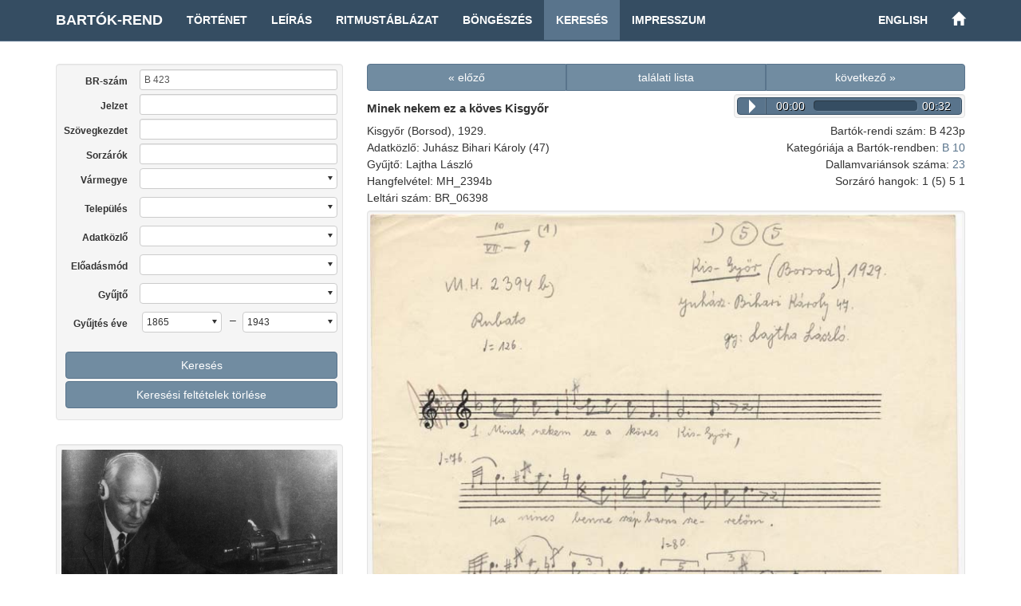

--- FILE ---
content_type: text/html; charset=UTF-8
request_url: http://sys.zti.hu/br/hu/search/6529?sys=B+423&sort=2
body_size: 18507
content:
<!DOCTYPE html>
<html>
  <head>                 
    <meta charset="utf-8">        
    <title>Bartók-rend – Minek nekem ez a köves Kisgyőr (B 423p)</title>        
    <meta name="viewport" content="width=device-width, initial-scale=1, maximum-scale=1">         
    
      <link href="/css/audioplayer.css" rel="stylesheet">
      <link href="/css/selectize.bootstrap3.css" rel="stylesheet">     
    <link href="/css/bootstrap.min.css" rel="stylesheet">        
    <link href="/css/style.css" rel="stylesheet">     
  </head>              
  <body>                       
    <div id="fb-root"></div>
    <div class="container">               
      <nav class="navbar navbar-default navbar-fixed-top">
        <div class="container">
          <div class="navbar-header">
            <button type="button" class="navbar-toggle" data-toggle="collapse" data-target="#myNavbar">
              <span class="icon-bar"></span>
              <span class="icon-bar"></span>
              <span class="icon-bar"></span>
            </button>
            
            <a class="navbar-brand" href="/br/hu" title="Bartók-rend kezdőlapja">Bartók-rend</a>
          </div>
          <div class="collapse navbar-collapse" id="myNavbar">
            <ul class="nav navbar-nav">
              <li><a href="/br/hu/history">Történet</a></li>
              <li><a href="/br/hu/description">Leírás</a></li>
              <li><a href="/br/hu/rhythm">Ritmustáblázat</a></li>
              <li><a href="/br/hu/browse">Böngészés</a></li>
              <li class="active"><a href="/br/hu/search">Keresés</a></li>
              <li><a href="/br/hu/credits">Impresszum</a></li>
            </ul> 
            <ul class="nav navbar-nav navbar-right">
              <li><a href="/br/en/search/6529?sys=B+423&sort=2">English</a></li>
              <li><a href="/" title="Történeti népzenei rendek"><span class="glyphicon glyphicon-home" aria-hidden="true"></span></a></li>
            </ul>                
          </div>
        </div>
      </nav>                
    </div>              
    <div class="container">	
      <div class="row">       
        <div class="col-md-4" id="leftCol"> 
          <div id="sidebar">    
            
	<form class="form-horizontal well" name="search" action="/br/hu/search" method="get"><input type="hidden" name="sort" value="0">
    <div class="form-group form-group-sm">
      <label class="control-label col-sm-3" for="text">
			<a href="#" data-toggle="tooltip" title="Bartók-rendi szám. A, B, C vagy F betűvel kezdődhet.">
			BR-szám
			</a>
			</label>
			<div class="col-sm-9">
        <input class="form-control input-sm" type="text" class="form-control" id="text" name="sys" value="B 423" pattern="^[ABCF][a-zA-Z0-9 \[\]()]*" title="A, B, C vagy F betűvel kezdődhet a BR-szám">
      </div>
    </div>
    <div class="form-group form-group-sm">
      <label class="control-label col-sm-3" for="text">
			<a href="#" data-toggle="tooltip" title="Hangfelvétel jelzete, támlap leltári száma, publikációrövidítések">
			Jelzet
			</a>
			</label>
			<div class="col-sm-9">
        <input class="form-control input-sm" type="text" class="form-control" id="text" name="cod" value="" title="Hangfelvétel jelzete, támlap leltári száma, publikációrövidítések">
      </div>
    </div>
    <div class="form-group form-group-sm">
      <label class="control-label col-sm-3" for="text">Szövegkezdet
			</label>
			<div class="col-sm-9">
        <input class="form-control input-sm" type="text" class="form-control" id="text" name="inc" value="" title="">
      </div>
    </div>
    <div class="form-group form-group-sm">
      <label class="control-label col-sm-3" for="text">
			<a href="#" data-toggle="tooltip" title="A sorzáró hangok között szóköz van, a főkadenciát zárójelbe kell tenni (pl. 1 (5) 2 1)">
			Sorzárók
			</a>
			</label>
			<div class="col-sm-9">
        <input class="form-control input-sm" type="text" class="form-control" id="text" name="cad" value="" title="A sorzáró hangok között szóköz van, a főkadenciát zárójelbe kell tenni (pl. 1 (5) 2 1)">
      </div>
    </div>
		<div class="form-group form-group-sm">
			<label class="control-label col-sm-3" for="cou">
			<a href="#" data-toggle="tooltip" title="Vármegyék, Moldva, Bukovina">
			Vármegye
			</a>
</label>
			<div class="col-sm-9">
				<select id="cou" name="cou" onchange="postForm()">
					<option value='' selected> </option>
                  <option value='48'>Abaúj-Torna</option>
                  <option value='20'>Békés</option>
                  <option value='17'>Borsod</option>
                  <option value='15'>Csík</option>
                  <option value='32'>Csongrád</option>
                  <option value='11'>Fejér</option>
                  <option value='4'>Gömör és Kis-Hont</option>
                  <option value='26'>Heves</option>
                  <option value='30'>Hont</option>
                  <option value='19'>Jász-Nagykun-Szolnok</option>
                  <option value='7'>Maros-Torda</option>
                  <option value='10'>Nyitra</option>
                  <option value='14'>Pest-Pilis-Solt-Kiskun</option>
                  <option value='9'>Udvarhely</option>
                  <option value='13'>Zala</option>
				</select>
			</div>
		</div>
		<div class="form-group form-group-sm">
			<label class="control-label col-sm-3" for="plc">Település
</label>
			<div class="col-sm-9">
				<select id="plc" name="plc" onchange="postForm()">
					<option value='' selected> </option>
                  <option value='64'>Alsóbodok</option>
                  <option value='268'>Bözöd</option>
                  <option value='278'>Bükkaranyos</option>
                  <option value='23'>Csíkménaság</option>
                  <option value='46'>Doboz</option>
                  <option value='14'>Érd</option>
                  <option value='155'>Füzesabony</option>
                  <option value='117'>Hódmezővásárhely</option>
                  <option value='243'>Jászberény</option>
                  <option value='437'>Kisgyőr</option>
                  <option value='299'>Komárváros</option>
                  <option value='591'>Léh</option>
                  <option value='380'>Mikófalva</option>
                  <option value='472'>Őrszentmiklós</option>
                  <option value='430'>Peröcsény</option>
                  <option value='448'>Szalóc</option>
                  <option value='393'>Szeged</option>
                  <option value='378'>Szentes</option>
                  <option value='175'>Szentgyörgyvölgy</option>
                  <option value='227'>Szováta</option>
                  <option value='410'>Tiszapély</option>
                  <option value='128'>Tura</option>
                  <option value='141'>Újszász</option>
                  <option value='370'>Zabar</option>
				</select>
			</div>
		</div>
		<div class="form-group form-group-sm">
			<label class="control-label col-sm-3" for="per">Adatközlő
</label>
			<div class="col-sm-9">
				<select id="per" name="per" onchange="postForm()">
					<option value='' selected> </option>
                  <option value='210'>Dobóczi Bernátné</option>
                  <option value='1851'>Ferencz Gábor</option>
                  <option value='809'>Fodor László</option>
                  <option value='1266'>Forgó Mátyás</option>
                  <option value='1700'>Hajdu János</option>
                  <option value='1853'>Horváth György</option>
                  <option value='11'>Horváth Mária</option>
                  <option value='991'>Juhász Bihari Károly</option>
                  <option value='875'>Kerekes István</option>
                  <option value='1850'>Kerzeczky József</option>
                  <option value='718'>Koncz Mózesné Józsa Zsuzsa</option>
                  <option value='1050'>Lőrincz János</option>
                  <option value='499'>Német József</option>
                  <option value='774'>Német Józsefné</option>
                  <option value='1852'>Surányi István</option>
                  <option value='1849'>Tóth Ferencné</option>
                  <option value='461'>Tóth Mari</option>
                  <option value='264'>Török Veron</option>
                  <option value='51'>férfi</option>
                  <option value='1643'>férfiak</option>
				</select>
			</div>
		</div>
		<div class="form-group form-group-sm">
			<label class="control-label col-sm-3" for="ins">Előadásmód
</label>
			<div class="col-sm-9">
				<select id="ins" name="ins" onchange="postForm()">
					<option value='' selected> </option>
                  <option value='1'>ének</option>
				</select>
			</div>
		</div>
		<div class="form-group form-group-sm">
			<label class="control-label col-sm-3" for="col">Gyűjtő
</label>
			<div class="col-sm-9">
				<select id="col" name="col" onchange="postForm()">
					<option value='' selected> </option>
                  <option value='4'>Bartók Béla</option>
                  <option value='1'>Kodály Zoltán</option>
                  <option value='9'>Kodály Zoltánné</option>
                  <option value='5'>Lajtha László</option>
                  <option value='17'>Péczely Attila</option>
                  <option value='3'>Seemayer Vilmos</option>
                  <option value='6'>Vikár Béla</option>
				</select>
			</div>
		</div>
    <div class="form-group form-group-sm">
      <label class="control-label col-sm-3" for="yfr">Gyűjtés éve</label>
      <div class="col-sm-4" id="yearfrom">
	<select class="short" name="yfr" id="yfr">
<option value='1865' selected>1865</option>
<option value='1889'>1889</option>
<option value='1896'>1896</option>
<option value='1898'>1898</option>
<option value='1899'>1899</option>
<option value='1900'>1900</option>
<option value='1901'>1901</option>
<option value='1902'>1902</option>
<option value='1903'>1903</option>
<option value='1904'>1904</option>
<option value='1905'>1905</option>
<option value='1906'>1906</option>
<option value='1907'>1907</option>
<option value='1908'>1908</option>
<option value='1909'>1909</option>
<option value='1910'>1910</option>
<option value='1911'>1911</option>
<option value='1912'>1912</option>
<option value='1913'>1913</option>
<option value='1914'>1914</option>
<option value='1915'>1915</option>
<option value='1916'>1916</option>
<option value='1917'>1917</option>
<option value='1918'>1918</option>
<option value='1919'>1919</option>
<option value='1920'>1920</option>
<option value='1921'>1921</option>
<option value='1922'>1922</option>
<option value='1923'>1923</option>
<option value='1924'>1924</option>
<option value='1925'>1925</option>
<option value='1926'>1926</option>
<option value='1927'>1927</option>
<option value='1928'>1928</option>
<option value='1929'>1929</option>
<option value='1930'>1930</option>
<option value='1931'>1931</option>
<option value='1932'>1932</option>
<option value='1933'>1933</option>
<option value='1934'>1934</option>
<option value='1935'>1935</option>
<option value='1936'>1936</option>
<option value='1937'>1937</option>
<option value='1938'>1938</option>
<option value='1939'>1939</option>
<option value='1943'>1943</option>
</select>
</div>
<div class="col-sm-5" id="yearto">
	<span id="dash">–</span><select class="short" name="yto" id="yto">
<option value='1865'>1865</option>
<option value='1889'>1889</option>
<option value='1896'>1896</option>
<option value='1898'>1898</option>
<option value='1899'>1899</option>
<option value='1900'>1900</option>
<option value='1901'>1901</option>
<option value='1902'>1902</option>
<option value='1903'>1903</option>
<option value='1904'>1904</option>
<option value='1905'>1905</option>
<option value='1906'>1906</option>
<option value='1907'>1907</option>
<option value='1908'>1908</option>
<option value='1909'>1909</option>
<option value='1910'>1910</option>
<option value='1911'>1911</option>
<option value='1912'>1912</option>
<option value='1913'>1913</option>
<option value='1914'>1914</option>
<option value='1915'>1915</option>
<option value='1916'>1916</option>
<option value='1917'>1917</option>
<option value='1918'>1918</option>
<option value='1919'>1919</option>
<option value='1920'>1920</option>
<option value='1921'>1921</option>
<option value='1922'>1922</option>
<option value='1923'>1923</option>
<option value='1924'>1924</option>
<option value='1925'>1925</option>
<option value='1926'>1926</option>
<option value='1927'>1927</option>
<option value='1928'>1928</option>
<option value='1929'>1929</option>
<option value='1930'>1930</option>
<option value='1931'>1931</option>
<option value='1932'>1932</option>
<option value='1933'>1933</option>
<option value='1934'>1934</option>
<option value='1935'>1935</option>
<option value='1936'>1936</option>
<option value='1937'>1937</option>
<option value='1938'>1938</option>
<option value='1939'>1939</option>
<option value='1943' selected>1943</option>
</select>
</div>
</div>
	<div class="form-group form-group-sm">
<div class="col-sm-12">
		<button type="submit" class="btn btn-primary btn-md btn-block">Keresés</button>
</div>
<div class="col-sm-12">
		<button type="submit" name="reset" value="TRUE" class="btn btn-primary btn-md btn-block">Keresési feltételek törlése</button>
</div>
	</form>
</div>
    <div class="decoration">
      <img class="img-responsive img-rounded well" src="/images/bartok.jpg" title="">
    </div>
          </div> 
        </div>                  
        <div class="col-md-8">        
          
<div id="record">
<div class="row">
	<div class="col-md-12">
		<div class="btn-group btn-group-justified">
			<a href="/br/hu/search/6516?sys=B+423&sort=2" class="btn btn-primary">« előző</a>
			<a href="/br/hu/search?sys=B+423&sort=2" class="btn btn-primary">találati lista</a>
			<a href="/br/hu/search/6521?sys=B+423&sort=2" class="btn btn-primary">következő »</a>
		</div>
	</div>
</div>
	<div class="row">
		<div class="col-md-7">
			<h3>Minek nekem ez a köves Kisgyőr</h3>
		</div>
		<div class="col-md-5">
			
<div class="audiowrapper well pull-right">
<audio preload="auto" controls class="audioplayer">
<source src="/media/audio/MH/MH_2394b.mp3">
</audio>
</div>
		</div>
	</div>
<div class="row">
<div class="col-md-7">
<p>Kisgyőr (Borsod), 1929.</p>
<p>Adatközlő: Juhász Bihari Károly (47)</p>
<p>Gyűjtő: Lajtha László</p>
<p>Hangfelvétel: MH_2394b</p>
<p>Leltári szám: BR_06398</p>
</div>
<div class="col-md-5 record-datas-align">
<p>Bartók-rendi szám: B 423p</p>
<p>Kategóriája a Bartók-rendben: <a data-toggle="tooltip" title="B osztály: új stílus<br />→ szótagszám: 10" href="/br/hu/browse/33">B 10</a></p>
<p>Dallamvariánsok száma: <a href="/br/hu/search?sys=B+423">23</a></p>
<p>Sorzáró hangok: 1 (5) 5 1</p>
</div>
</div>
<div class="row">
<div class="col-md-12">
</div>
</div>
<div class="row">
<div class="col-md-12">
<a target="_blank" href="/media/images/BR/BR_06398_01.jpg"
   title="BR/BR_06398_01.jpg" ><img src="/media/images/BR/BR_06398_01.jpg" class="img-responsive well"></a>
</div>
</div>
<div class="row">
<div class="col-md-12">
<a target="_blank" href="/media/images/MH/MH_2394b.jpg"
   title="MH/MH_2394b.jpg" ><img src="/media/images/MH/MH_2394b.jpg" class="img-responsive well"></a>
</div>
</div>
<div class="row">
	<div class="col-md-12">
		<div class="btn-group btn-group-justified">
			<a href="/br/hu/search/6516?sys=B+423&sort=2" class="btn btn-primary">« előző</a>
			<a href="/br/hu/search?sys=B+423&sort=2" class="btn btn-primary">találati lista</a>
			<a href="/br/hu/search/6521?sys=B+423&sort=2" class="btn btn-primary">következő »</a>
		</div>
	</div>
</div>
</div>                            
        </div>  	
      </div>
    </div>
    <div id="footer"> 
      <div class="container">
          <div class="pull-left">
            <div class="footer-icon">
            <a href="mailto:br@zti.hu" title="Levél a szerkesztőknek"><span class="glyphicon glyphicon-envelope"></span></a>            
            </div>
            <div class="fb-like" data-href="http://sys.zti.hu/br/hu/search/6529?sys=B+423&sort=2" data-layout="button_count" data-action="like" data-show-faces="false" data-share="false" style="vertical-align:top;top: 3px;"></div>           
          </div>
          <div class="muted  pull-right">© 2017 <a href="http://zti.hu" target="_blank">MTA BTK Zenetudományi Intézet</a>
          </div>
        </div>
    </div>
    <script type="text/javascript" src="/js/jquery.min.js"></script>
    <script type="text/javascript" src="/js/bootstrap.min.js"></script>
    <script>
      $(document).ready(function(){
          $('[data-toggle=\"tooltip\"]').tooltip({html: true, placement: "auto"}); 
      });
    </script>
    
    <script>(function(d, s, id) {
      var js, fjs = d.getElementsByTagName(s)[0];
      if (d.getElementById(id)) return;
      js = d.createElement(s); js.id = id;
      js.src = "//connect.facebook.net/hu_HU/sdk.js#xfbml=1&version=v2.8";
      fjs.parentNode.insertBefore(js, fjs);
    }(document, 'script', 'facebook-jssdk'));
    </script>
    
    <script type="text/javascript" src="/js/audioplayer.js"></script>
    <script type="text/javascript" src="/js/player.js"></script>
    <script type="text/javascript" src="/js/selectize.min.js"></script>
    <script type="text/javascript" src="/js/sel.js"></script>
    <script type="text/javascript">
       function postForm(){
            document.search.submit();
       }
    </script>
    
      <script type="text/javascript">
        $(document).ready(function(){
          $("#per").selectize({
          maxOptions: 10000
          });
        });
      </script>
  <script>
  (function(i,s,o,g,r,a,m){i['GoogleAnalyticsObject']=r;i[r]=i[r]||function(){
  (i[r].q=i[r].q||[]).push(arguments)},i[r].l=1*new Date();a=s.createElement(o),
  m=s.getElementsByTagName(o)[0];a.async=1;a.src=g;m.parentNode.insertBefore(a,m)
  })(window,document,'script','https://www.google-analytics.com/analytics.js','ga');

  ga('create', 'UA-93101017-1', 'auto');
  ga('send', 'pageview');

  </script>
                          
  </body>
</html> 

--- FILE ---
content_type: application/x-javascript
request_url: http://sys.zti.hu/js/player.js
body_size: 85
content:
	$(document).ready(function() {
		$( 'audio.audioplayer' ).audioPlayer(); 
	});
  

--- FILE ---
content_type: application/x-javascript
request_url: http://sys.zti.hu/js/sel.js
body_size: 407
content:
$(document).ready(function(){
  
    $('#cou').selectize({
      maxOptions: 100
    });
    $('#plc').selectize({
      maxOptions: 10000
    });
    $('#col').selectize({
      maxOptions: 1000
    });
    $('#ins').selectize({
      maxOptions: 100
    });
    $('#yfr').selectize({
      maxOptions: 100
    });
    $('#yto').selectize({
      maxOptions: 100
    });

});




